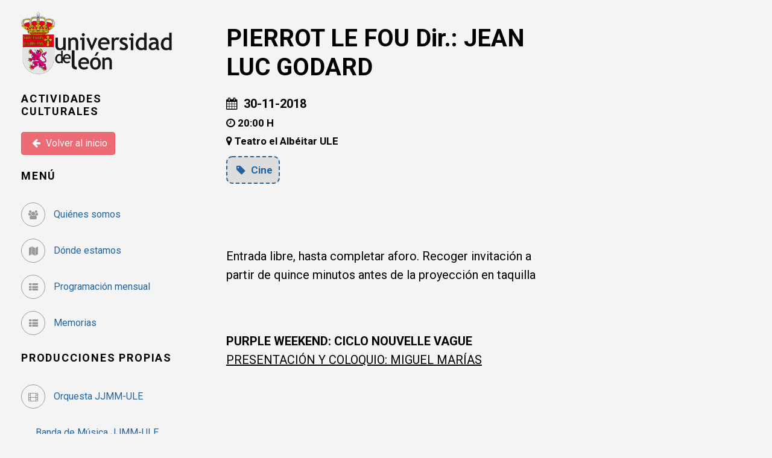

--- FILE ---
content_type: text/html; charset=UTF-8
request_url: https://actividadesculturales.unileon.es/213
body_size: 5238
content:
<!DOCTYPE html>
<html>

<head>
    <meta charset="utf-8">
    <meta http-equiv="X-UA-Compatible" content="IE=edge">
    <title>Actividades - Área de Actividades Culturales - Universidad de León</title>
    <meta name="description" content="">
    <meta name="viewport" content="width=device-width, initial-scale=1">
    <meta name="robots" content="all,follow">

    
    <!-- opengraph properties -->
    
    <meta property="og:title" content="PIERROT LE FOU  Dir.: JEAN LUC GODARD" />
    <meta property="og:type" content="article" />
    <meta property="og:description" content="Entrada libre, hasta completar aforo. Recoger invitación a partir de quince minutos antes de la proyección en taquillaPURPLE WEEKEND: CICLO NOUVELLE V..." />
    <meta property="og:site_name" content="Actividades Culturales - unileon"/>
    <meta property="og:url" content="http://actividadesculturales.unileon.es/213" />
                        <meta property="og:type" content="image/jpeg" />
            <meta property="og:image" content="/uploads/photos/5bfbd7e8ea90e581845854.jpg" />
            
    
        <!-- Google fonts - Open Sans-->
        <link rel="stylesheet" href="//fonts.googleapis.com/css?family=Roboto:400,300,700,400italic">

        <!-- BEGIN GLOBAL MANDATORY STYLES -->
        <link href="//fonts.googleapis.com/css?family=Open+Sans:400,300,600,700&subset=all" rel="stylesheet" type="text/css" />
        <link href="/bundles/themeforestmetronic/global/plugins/font-awesome/css/font-awesome.min.css" rel="stylesheet" type="text/css" />
        <link href="/bundles/themeforestmetronic/global/plugins/simple-line-icons/simple-line-icons.min.css" rel="stylesheet" type="text/css" />
        <link href="/bundles/themeforestmetronic/global/plugins/bootstrap/css/bootstrap.min.css" rel="stylesheet" type="text/css" />
        <link href="/bundles/themeforestmetronic/global/plugins/bootstrap-switch/css/bootstrap-switch.min.css" rel="stylesheet" type="text/css" />
        <link href="/bundles/themeforestmetronic/global/plugins/bootstrap-fileinput/bootstrap-fileinput.css" rel="stylesheet" type="text/css" />
        <!-- END GLOBAL MANDATORY STYLES -->

        <!-- BEGIN PAGE LEVEL PLUGINS -->
        <link href="/bundles/themeforestmetronic/global/plugins/bootstrap-datepicker/css/bootstrap-datepicker3.min.css" rel="stylesheet" type="text/css" />
        <link href="/bundles/themeforestmetronic/global/plugins/bootstrap-timepicker/css/bootstrap-timepicker.min.css" rel="stylesheet" type="text/css" />
        <link href="/bundles/themeforestmetronic/global/plugins/select2/css/select2.css" rel="stylesheet" type="text/css" />
        <link href="/bundles/themeforestmetronic/global/plugins/select2/css/select2-bootstrap.min.css" rel="stylesheet" type="text/css" />
        <link href="/bundles/themeforestmetronic/global/plugins/bootstrap-summernote/summernote.css" rel="stylesheet" type="text/css" />
        <!-- END PAGE LEVEL PLUGINS -->

        <!-- rrssb buttons -->
        
        <!-- owl carousel-->
        <link rel="stylesheet" href="/bundles/app/actividades-culturales/css/lib/owl.carousel.min.css">
        <link rel="stylesheet" href="/bundles/app/actividades-culturales/css/lib/owl.theme.green.min.css">

        <!-- theme stylesheet-->
        <link rel="stylesheet" href="/bundles/app/actividades-culturales/css/lib/style.blue.css" id="theme-stylesheet">

        <!-- Custom stylesheet - for your changes-->
        <link rel="stylesheet" href="/bundles/app/actividades-culturales/css/custom.css">

        <!-- Favicon-->
        <link rel="shortcut icon" href="/bundles/app/actividades-culturales/img/favicon.ico">


        
    
</head>

<body>

<div id="all">
    <div class="container-fluid">
        <div class="row row-offcanvas row-offcanvas-left">

            <!-- SIDEBAR BEGIN -->
                            <div id="sidebar" class="col-xs-6 col-sm-4 col-md-3 sidebar-offcanvas">
                    <div class="sidebar-content">

                                                                            <p class="sidebar-logo hidden-xs">
                                <a href="https://www.unileon.es/">
                                    <img src="/bundles/app/actividades-culturales/img/logo-ule-escudo.png" alt="universidad de león" class="img-responsive" />
                                </a>
                            </p>
                            <h1 class="sidebar-heading"> <a href="#">Actividades Culturales</a></h1>
                                                            <p class="sidebar-nav">                                     <a class="btn btn-danger" href="/" role="button">
                                        <i class="fa fa-arrow-left"> </i> Volver al inicio
                                    </a>
                                </p>
                                                    
                        
                                                                                                                            
                                                                        
                                                                        
                                                                        <h2 class="sidebar-heading">Menú</h2>
                        <ul class="sidebar-links">
                            <li>
                                <a href="/quienes-somos" data-animate-hover="pulse" class="">
                                    <i class="fa fa fa-users"></i> Quiénes somos
                                </a>
                            </li>
                            <li>
                                <a href="/donde-estamos" data-animate-hover="pulse" class="">
                                    <i class="fa fa fa-map"></i> Dónde estamos
                                </a>
                            </li>
                            <li>
                                <a href="/pdf/mensual" data-animate-hover="pulse" class="">
                                    <i class="fa fa fa-th-list"></i> Programación mensual
                                </a>
                            </li>
                            <li>
                                <a href="/pdf/anual" data-animate-hover="pulse" class="">
                                    <i class="fa fa fa-th-list"></i> Memorias
                                </a>
                            </li>
                        </ul>

                        <h2 class="sidebar-heading">Producciones propias</h2>
                        <ul class="sidebar-links">
                            <li>
                                <a href="/juventudes-musicales" data-animate-hover="pulse" class="">
                                    <i class="fa fa fa-film"></i>
                                    Orquesta JJMM-ULE
                                    <br/>
                                    &nbsp;&nbsp;&nbsp;&nbsp;&nbsp;&nbsp;Banda de Música JJMM-ULE
                                    <br/>
                                    &nbsp;&nbsp;&nbsp;&nbsp;&nbsp;&nbsp;Coro Ángel Barja JJMM-ULE
                                    <br/>
                                    &nbsp;&nbsp;&nbsp;&nbsp;&nbsp;&nbsp;Coro Juvenil "Ángel Barja"
                                </a>
                            </li>
                            <li>
                                <a href="/teatro-el-mayal" data-animate-hover="pulse" class="">
                                    <i class="fa fa fa-film"></i> Teatro El Mayal-ULE
                                </a>
                            </li>
                            <li>
                                <a href="/aula-de-artes-del-cuerpo" data-animate-hover="pulse" class="">
                                    <i class="fa fa fa-film"></i> Aula de artes del cuerpo
                                </a>
                            </li>
                        </ul>
                                                

                                                                            <h2 class="sidebar-heading">Redes Sociales</h2>
                            <p class="social">
                                <a href="https://www.facebook.com/@ateneoalbeitar" data-animate-hover="pulse" class="external facebook"><i class="fa fa-facebook"></i></a>
                                <a href="https://twitter.com/ateneoalbeitar" data-animate-hover="pulse" class="external twitter"><i class="fa fa-twitter"></i></a>
                                <a href="https://www.instagram.com/ateneoalbeitar" title="" class="external instagram"><i class="fa fa-instagram"></i></a>
                                <a href="https://www.youtube.com/@ateneoculturalelalbeitar9681" title="" class="external youtube"><i class="fa fa-youtube-play"></i></a>
                                <!--<a href="https://www.tiktok.com/@ateneoelalbeitarule" title="" class="external tiktok"><i class="fa fa-tiktok"></i></a>-->
                                <a href="https://www.tiktok.com/@ateneoelalbeitarule" title="" class="external tiktok"><svg xmlns="http://www.w3.org/2000/svg" height="1em" viewBox="0 0 448 512"><path fill="#999" d="M448,209.91a210.06,210.06,0,0,1-122.77-39.25V349.38A162.55,162.55,0,1,1,185,188.31V278.2a74.62,74.62,0,1,0,52.23,71.18V0l88,0a121.18,121.18,0,0,0,1.86,22.17h0A122.18,122.18,0,0,0,381,102.39a121.43,121.43,0,0,0,67,20.14Z"/></svg></a>
                                <a href="mailto:recsac@unileon.es" data-animate-hover="pulse" class="email"><i class="fa fa-envelope"></i></a>
                            </p>

                            <hr/>

                            <div class="copyright">
                                <p class="credit">&copy; 1988-2026 Universidad de León</p>
                                <p class="credit"> <a target="_blank" href="//sic.unileon.es/">Servicio de Informática y Comunicaciones</a> </p>
                            </div>
                                                
                    </div>
                </div>
                        <!-- SIDEBAR END -->

            <!-- CONTENT-COLUMN BEGIN -->

            <div class="content-column">

                                    <!-- BEGIN SMALL NAVBAR -->
                    <div class="small-navbar visible-xs">
                        <button type="button" data-toggle="offcanvas" class="btn btn-ghost pull-left"> <i class="fa fa-align-left"> </i>Menu</button>
                        <h1 class="small-navbar-heading">
                            <a href="https://www.unileon.es/">
                                <img src="/bundles/app/actividades-culturales/img/logo-ule-escudo.png" alt="universidad de león" class="img-responsive" />
                            </a>
                            <a href="#">Actividades Culturales </a>
                        </h1>
                    </div>
                    <!-- END SMALL NAVBAR -->
                
                <div class="col-xs-12 col-sm-8 col-md-9 content-column">
    <div class="row">
        <div class="col-lg-8">

            <div class="content-column-content">

                <h1> PIERROT LE FOU  Dir.: JEAN LUC GODARD </h1>
                <h4>
                    <i class="fa fa-calendar"></i>&nbsp;
                                            30-11-2018
                                    </h4>
                                    <h5><i class="fa fa-clock-o" aria-hidden="true"></i> 20:00 H</h5>
                                                    <h5><i class="fa fa-map-marker" aria-hidden="true"></i> Teatro el Albéitar ULE</h5>
                                <h5 class="tags">
                                                            <a href="/categoria/3">
                            <i class="fa fa-tag" aria-hidden="true"></i> Cine
                        </a>
                                                                        </h5>

                
                <div class="sharethis-inline-share-buttons"></div>
                
                <div id="event-body">
                    <p><br></p><p>Entrada libre, hasta completar aforo. Recoger invitación a partir de quince minutos antes de la proyección en taquilla<br></p><p><br></p><p><b>PURPLE WEEKEND: CICLO NOUVELLE VAGUE<br></b><u>PRESENTACIÓN Y COLOQUIO: MIGUEL MARÍAS</u></p><p><br></p><p><br></p><p><a href="http://ifcinema.institutfrancais.com/fr/films/pierrot-le-fou-version-restauree">MÁS INFORMACIÓN SOBRE LA PELÍCULA PINCHE AQUÍ</a></p><p><br></p><p><br><b>************&nbsp; POR PROBLEMAS DE DISTRIBUCIÓN, LA PELÍCULA&nbsp; <u>“JULES ET JIM” DIR.: F. TRUFFAUT</u>&nbsp;&nbsp; PREVISTA PARA EL&nbsp; <u>DÍA 4 DE DICIEMBRE</u>&nbsp; HA SIDO SUSTITUIDA POR:&nbsp;&nbsp; <u>“LES DEMOISELLES DE ROCHEFORT” DIR.: JACQUES DEMY</u>&nbsp;&nbsp;&nbsp; ***************<br></b><br></p><p><br></p>
                </div>

                <div class="attachments">
                                    </div>

                <hr/>

                <div class="owl-carousel owl-theme">
                                            <div class="item">
                            <a href="/uploads/photos/5bfbd7e8ea90e581845854.jpg" data-toggle="lightbox">
                                <img alt="" src="/uploads/photos/5bfbd7e8ea90e581845854.jpg" class="img-responsive">
                            </a>
                        </div>
                                    </div>

            </div>
        </div>
    </div>

    <hr/>

<h2>Otras actividades relacionadas</h2>

<!-- BEGIN RELATED EVENTS -->
<div class="grid related">
    <div class="grid-sizer"></div>

    
        <!-- BEGIN EVENT 1 -->
        <!-- <div class="col-xs-12 col-sm-6 col-md-4 col-lg-3 masonry-item"> -->
        <div class="col-xs-12 col-sm-6 col-md-4 col-lg-3 masonry-item">

            <div class="box-masonry">

                                    <a href="/3593" title="" class="box-masonry-image with-hover-overlay with-hover-icon">                                                     <img alt="" src="/uploads/photos/696785470efa9102556677.jpg" class="img-responsive">
                                            </a>
                                <div class="box-masonry-text">                     <h4> <a href="/3593">DOCUMENTAL &quot;OBJETO DE ESTUDIO&quot;</a></h4>
                    <h5> <i class="fa fa-calendar"></i>&nbsp;
                                                    25-01-2026
                                            </h5>
                                            <h6> <i class="fa fa-clock-o" aria-hidden="true"></i>&nbsp; 19:30 h </h6>
                                                                <h6> <i class="fa fa-map-marker" aria-hidden="true"></i>&nbsp; TEATRO EL ALBÉITAR ULE </h6>
                                        <div class="box-masonry-desription">

                        
                                                    <p> &quot;Objeto de estudio&quot;, de Raúl Alaejos </p>
                                            </div>
                    <h6 class="tags">
                                                                                    <a href="/categoria/3">
                                    <i class="fa fa-tag" aria-hidden="true"></i> Cine
                                </a>
                                                                        </h6>
                </div>
            </div>
        </div>
        <!-- END EVENT 1 -->
    
        <!-- BEGIN EVENT 2 -->
        <!-- <div class="col-xs-12 col-sm-6 col-md-4 col-lg-3 masonry-item"> -->
        <div class="col-xs-12 col-sm-6 col-md-4 col-lg-3 masonry-item">

            <div class="box-masonry">

                                    <a href="/3590" title="" class="box-masonry-image with-hover-overlay with-hover-icon">                                                     <img alt="" src="/uploads/photos/6967822e4c979833638443.jpg" class="img-responsive">
                                            </a>
                                <div class="box-masonry-text">                     <h4> <a href="/3590">DOC DEL MES: &quot;Querida Flor&quot;</a></h4>
                    <h5> <i class="fa fa-calendar"></i>&nbsp;
                                                    21-01-2026
                                            </h5>
                                            <h6> <i class="fa fa-clock-o" aria-hidden="true"></i>&nbsp; 20:30 h. </h6>
                                                                <h6> <i class="fa fa-map-marker" aria-hidden="true"></i>&nbsp; TEATRO EL ALBÉITAR ULE </h6>
                                        <div class="box-masonry-desription">

                        
                                                    <p> QUERIDA FLOR de Paolo Cognetti </p>
                                            </div>
                    <h6 class="tags">
                                                                                    <a href="/categoria/3">
                                    <i class="fa fa-tag" aria-hidden="true"></i> Cine
                                </a>
                                                                        </h6>
                </div>
            </div>
        </div>
        <!-- END EVENT 2 -->
    
        <!-- BEGIN EVENT 3 -->
        <!-- <div class="col-xs-12 col-sm-6 col-md-4 col-lg-3 masonry-item"> -->
        <div class="col-xs-12 col-sm-6 col-md-4 col-lg-3 masonry-item">

            <div class="box-masonry">

                                    <a href="/3584" title="" class="box-masonry-image with-hover-overlay with-hover-icon">                                                     <img alt="" src="/uploads/photos/695f83cbcd4ec730504363.jpg" class="img-responsive">
                                            </a>
                                <div class="box-masonry-text">                     <h4> <a href="/3584">XII EDICIÓN FESTIVAL INTERNACIONAL LUNA DE CORTOS</a></h4>
                    <h5> <i class="fa fa-calendar"></i>&nbsp;
                                                    15-01-2026
                                            </h5>
                                            <h6> <i class="fa fa-clock-o" aria-hidden="true"></i>&nbsp; 20:30 h. </h6>
                                                                <h6> <i class="fa fa-map-marker" aria-hidden="true"></i>&nbsp; TEATRO EL ALBÉITAR ULE </h6>
                                        <div class="box-masonry-desription">

                        
                                                    <p> Sección ficción del Festival Luna de Cortos </p>
                                            </div>
                    <h6 class="tags">
                                                                                    <a href="/categoria/3">
                                    <i class="fa fa-tag" aria-hidden="true"></i> Cine
                                </a>
                                                                        </h6>
                </div>
            </div>
        </div>
        <!-- END EVENT 3 -->
    
        <!-- BEGIN EVENT 4 -->
        <!-- <div class="col-xs-12 col-sm-6 col-md-4 col-lg-3 masonry-item"> -->
        <div class="col-xs-12 col-sm-6 col-md-4 col-lg-3 masonry-item">

            <div class="box-masonry">

                                    <a href="/3557" title="" class="box-masonry-image with-hover-overlay with-hover-icon">                                                     <img alt="" src="/uploads/photos/6929db5abf225827694798.jpg" class="img-responsive">
                                            </a>
                                <div class="box-masonry-text">                     <h4> <a href="/3557">&quot;A la salud de Rosa&quot; Dir.:  Colectivo Cine CAULE</a></h4>
                    <h5> <i class="fa fa-calendar"></i>&nbsp;
                                                    04-12-2025
                                            </h5>
                                            <h6> <i class="fa fa-clock-o" aria-hidden="true"></i>&nbsp; 19:00 h </h6>
                                                                <h6> <i class="fa fa-map-marker" aria-hidden="true"></i>&nbsp; TEATRO EL ALBÉITAR ULE </h6>
                                        <div class="box-masonry-desription">

                        
                                                    <p> &quot;I Taller de audiovisuales y cine SACYL&quot; </p>
                                            </div>
                    <h6 class="tags">
                                                                                    <a href="/categoria/3">
                                    <i class="fa fa-tag" aria-hidden="true"></i> Cine
                                </a>
                                                                        </h6>
                </div>
            </div>
        </div>
        <!-- END EVENT 4 -->
    </div> <!-- grid -->
<!-- END RELATED EVENTS -->
</div>

            </div>
            <!-- CONTENT-COLUMN END -->

        </div>     </div> </div> 
    <!-- Javascript files-->
    <script src="/bundles/themeforestmetronic/global/plugins/jquery.min.js" type="text/javascript"></script>
    <script src="/bundles/themeforestmetronic/global/plugins/bootstrap/js/bootstrap.min.js" type="text/javascript"></script>
    <script src="/bundles/themeforestmetronic/global/plugins/jquery.scrollTo.min.js"> </script>

    <!-- Theme js files -->
    <script src="/bundles/app/actividades-culturales/js/lib/owl.carousel.min.js"> </script>
    <script src="/bundles/app/actividades-culturales/js/lib/jquery.cookie.js"> </script>
    <script src="/bundles/app/actividades-culturales/js/lib/ekko-lightbox.js"> </script>
    <script src="/bundles/app/actividades-culturales/js/lib/masonry.pkgd.min.js"> </script>
    <script src="/bundles/app/actividades-culturales/js/lib/imagesloaded.pkgd.min.js"> </script>
    <script src="/bundles/app/actividades-culturales/js/front.js"> </script>
    <!-- BEGIN CORE PLUGINS -->
    <script src="/bundles/themeforestmetronic/global/plugins/bootstrap-fileinput/bootstrap-fileinput.js" type="text/javascript"></script>
    <!-- END CORE PLUGINS -->
    <!-- BEGIN PAGE LEVEL PLUGINS -->
    <script src="/bundles/themeforestmetronic/global/plugins/moment.min.js" type="text/javascript"></script>
    <script src="/bundles/themeforestmetronic/global/plugins/bootstrap-datepicker/js/bootstrap-datepicker.min.js" type="text/javascript"></script>
    <script src="/bundles/themeforestmetronic/global/plugins/bootstrap-datepicker/locales/bootstrap-datepicker.es.min.js" type="text/javascript"></script>
    <script src="/bundles/themeforestmetronic/global/plugins/bootstrap-timepicker/js/bootstrap-timepicker.min.js" type="text/javascript"></script>
    <script src="/bundles/themeforestmetronic/global/plugins/select2/js/select2.js" type="text/javascript"></script>
    <script src="/bundles/themeforestmetronic/global/plugins/select2/js/i18n/es.js" type="text/javascript"></script>
    <script src="/bundles/themeforestmetronic/global/plugins/bootstrap-summernote/summernote.min.js" type="text/javascript"></script>
    <script src="/bundles/themeforestmetronic/global/plugins/bootstrap-summernote/lang/summernote-es-ES.min.js" type="text/javascript"></script>
    <script src="/bundles/themeforestmetronic/global/plugins/jquery-validation/js/jquery.validate.js" type="text/javascript"></script>
    <script src="/bundles/themeforestmetronic/global/plugins/jquery-validation/js/additional-methods.js" type="text/javascript"></script>
    <script src="/bundles/themeforestmetronic/global/plugins/jquery-validation/js/localization/messages_es.js" type="text/javascript"></script>
    <!-- END PAGE LEVEL PLUGINS -->
    <!-- DATEPICKER -->
    <script src="/bundles/themeforestmetronic/global/plugins/bootstrap-datepicker/js/bootstrap-datepicker.min.js" type="text/javascript"></script>
    <script src="/bundles/themeforestmetronic/global/plugins/bootstrap-datepicker/locales/bootstrap-datepicker.es.min.js" type="text/javascript"></script>
    <!-- DATEPICKER -->

    <!-- ROUTING -->
    <script src="/bundles/fosjsrouting/js/router.js"></script>
    <script src="/js/routing?callback=fos.Router.setData"></script>
    <!-- ROUTING -->

        <script>
        $(function() {
            $('.the-calendar').datepicker({
                language: 'es-ES',
                todayHighlight: true,
                startDate: new Date('January 1, 2018')
            }).on('changeDate', function(e) {
                var url =  Routing.generate('actividades-culturales-index-date', {date: e.format('yyyy-mm-dd')});
                window.location = url;
            });
        });
    </script>

    <!-- Global site tag (gtag.js) - Google Analytics -->
    <script async src="https://www.googletagmanager.com/gtag/js?id=UA-101013651-2"></script>
    <script>
        window.dataLayer = window.dataLayer || [];
        function gtag(){dataLayer.push(arguments);}
        gtag('js', new Date());

        gtag('config', 'UA-101013651-2');
    </script>

    <script type='text/javascript' src='//platform-api.sharethis.com/js/sharethis.js#property=5a8d680ee3b02a00133b2dbe&product=inline-share-buttons' async='async'></script>

        


<div class="modal fade" id="modalDeleteAjax" tabindex="-1" role="dialog" aria-labelledby="modalDeleteAjaxLabel" aria-hidden="true">
    <div class="modal-dialog">
        <div class="modal-content">
            <div class="modal-header">
                <button type="button" class="close" data-dismiss="modal" aria-hidden="true">&times;</button>
                <h4 class="modal-title" id="modalDeleteAjaxLabel">Eliminar</h4>
            </div>
            <div class="modal-body">
                <p class="text-danger">Se va a eliminar este elemento, ¿está seguro?</p>
                <p>Si continúa, el elemento se eliminará definitivamente. Esta acción no se puede deshacer.</p>
            </div>
            <div class="modal-footer">
                <a href="#" class="btn btn-default" role="button" data-dismiss="modal">Cancelar</a>
                <a href="#" class="btn btn-danger submit" role="button"><i class="fa fa-trash-o" aria-hidden="true"></i> Borrar</a>
            </div>
        </div><!-- /.modal-content -->
    </div><!-- /.modal-dialog -->
</div><!-- /.modal -->

<script>
$(function () {
    // Acciones AJAX de borrado van en ventana modal de confirmación
    $(document).on('click', 'a.delete-ajax', function(e) {
        e.preventDefault();
        var href = $(this).attr('href');
        $('#modalDeleteAjax a.submit').attr('href', href);
        $('#modalDeleteAjax').modal('show');
        // Al abrirse el modal le inyectaba un padding-right:20px al body que me lo movía todo
        $('body').css('padding-right', '0px !imortant');
    });
});
</script>

</body>
</html>

--- FILE ---
content_type: application/javascript
request_url: https://actividadesculturales.unileon.es/bundles/themeforestmetronic/global/plugins/bootstrap-fileinput/bootstrap-fileinput.js
body_size: 2097
content:
/* ===========================================================
 * Bootstrap: fileinput.js v3.1.3
 * http://jasny.github.com/bootstrap/javascript/#fileinput
 * ===========================================================
 * Copyright 2012-2014 Arnold Daniels
 *
 * Licensed under the Apache License, Version 2.0 (the "License")
 * you may not use this file except in compliance with the License.
 * You may obtain a copy of the License at
 *
 * http://www.apache.org/licenses/LICENSE-2.0
 *
 * Unless required by applicable law or agreed to in writing, software
 * distributed under the License is distributed on an "AS IS" BASIS,
 * WITHOUT WARRANTIES OR CONDITIONS OF ANY KIND, either express or implied.
 * See the License for the specific language governing permissions and
 * limitations under the License.
 * ========================================================== */

+function ($) { "use strict";

  var isIE = window.navigator.appName == 'Microsoft Internet Explorer'

  // FILEUPLOAD PUBLIC CLASS DEFINITION
  // =================================

  var Fileinput = function (element, options) {
    this.$element = $(element)
    
    this.$input = this.$element.find(':file')
    if (this.$input.length === 0) return

    this.name = this.$input.attr('name') || options.name

    this.$hidden = this.$element.find('input[type=hidden][name="' + this.name + '"]')
    if (this.$hidden.length === 0) {
      this.$hidden = $('<input type="hidden">').insertBefore(this.$input)
    }

    this.$preview = this.$element.find('.fileinput-preview')
    var height = this.$preview.css('height')
    if (this.$preview.css('display') !== 'inline' && height !== '0px' && height !== 'none') {
      this.$preview.css('line-height', height)
    }
        
    this.original = {
      exists: this.$element.hasClass('fileinput-exists'),
      preview: this.$preview.html(),
      hiddenVal: this.$hidden.val()
    }
    
    this.listen()
  }
  
  Fileinput.prototype.listen = function() {
    this.$input.on('change.bs.fileinput', $.proxy(this.change, this))
    $(this.$input[0].form).on('reset.bs.fileinput', $.proxy(this.reset, this))
    
    this.$element.find('[data-trigger="fileinput"]').on('click.bs.fileinput', $.proxy(this.trigger, this))
    this.$element.find('[data-dismiss="fileinput"]').on('click.bs.fileinput', $.proxy(this.clear, this))
  },

  Fileinput.prototype.change = function(e) {
    var files = e.target.files === undefined ? (e.target && e.target.value ? [{ name: e.target.value.replace(/^.+\\/, '')}] : []) : e.target.files
    
    e.stopPropagation()

    if (files.length === 0) {
      this.clear()
      return
    }

    this.$hidden.val('')
    this.$hidden.attr('name', '')
    this.$input.attr('name', this.name)

    var file = files[0]

    if (this.$preview.length > 0 && (typeof file.type !== "undefined" ? file.type.match(/^image\/(gif|png|jpeg)$/) : file.name.match(/\.(gif|png|jpe?g)$/i)) && typeof FileReader !== "undefined") {
      var reader = new FileReader()
      var preview = this.$preview
      var element = this.$element

      reader.onload = function(re) {
        var $img = $('<img>')
        $img[0].src = re.target.result
        files[0].result = re.target.result
        
        element.find('.fileinput-filename').text(file.name)
        
        // if parent has max-height, using `(max-)height: 100%` on child doesn't take padding and border into account
        if (preview.css('max-height') != 'none') $img.css('max-height', parseInt(preview.css('max-height'), 10) - parseInt(preview.css('padding-top'), 10) - parseInt(preview.css('padding-bottom'), 10)  - parseInt(preview.css('border-top'), 10) - parseInt(preview.css('border-bottom'), 10))
        
        preview.html($img)
        element.addClass('fileinput-exists').removeClass('fileinput-new')

        element.trigger('change.bs.fileinput', files)
      }

      reader.readAsDataURL(file)
    } else {
      this.$element.find('.fileinput-filename').text(file.name)
      this.$preview.text(file.name)
      
      this.$element.addClass('fileinput-exists').removeClass('fileinput-new')
      
      this.$element.trigger('change.bs.fileinput')
    }
  },

  Fileinput.prototype.clear = function(e) {
    if (e) e.preventDefault()
    
    this.$hidden.val('')
    this.$hidden.attr('name', this.name)
    this.$input.attr('name', '')

    //ie8+ doesn't support changing the value of input with type=file so clone instead
    if (isIE) { 
      var inputClone = this.$input.clone(true);
      this.$input.after(inputClone);
      this.$input.remove();
      this.$input = inputClone;
    } else {
      this.$input.val('')
    }

    this.$preview.html('')
    this.$element.find('.fileinput-filename').text('')
    this.$element.addClass('fileinput-new').removeClass('fileinput-exists')
    
    if (e !== undefined) {
      this.$input.trigger('change')
      this.$element.trigger('clear.bs.fileinput')
    }
  },

  Fileinput.prototype.reset = function() {
    this.clear()

    this.$hidden.val(this.original.hiddenVal)
    this.$preview.html(this.original.preview)
    this.$element.find('.fileinput-filename').text('')

    if (this.original.exists) this.$element.addClass('fileinput-exists').removeClass('fileinput-new')
     else this.$element.addClass('fileinput-new').removeClass('fileinput-exists')
    
    this.$element.trigger('reset.bs.fileinput')
  },

  Fileinput.prototype.trigger = function(e) {
    this.$input.trigger('click')
    e.preventDefault()
  }

  
  // FILEUPLOAD PLUGIN DEFINITION
  // ===========================

  var old = $.fn.fileinput
  
  $.fn.fileinput = function (options) {
    return this.each(function () {
      var $this = $(this),
          data = $this.data('bs.fileinput')
      if (!data) $this.data('bs.fileinput', (data = new Fileinput(this, options)))
      if (typeof options == 'string') data[options]()
    })
  }

  $.fn.fileinput.Constructor = Fileinput


  // FILEINPUT NO CONFLICT
  // ====================

  $.fn.fileinput.noConflict = function () {
    $.fn.fileinput = old
    return this
  }


  // FILEUPLOAD DATA-API
  // ==================

  $(document).on('click.fileinput.data-api', '[data-provides="fileinput"]', function (e) {
    var $this = $(this)
    if ($this.data('bs.fileinput')) return
    $this.fileinput($this.data())
      
    var $target = $(e.target).closest('[data-dismiss="fileinput"],[data-trigger="fileinput"]');
    if ($target.length > 0) {
      e.preventDefault()
      $target.trigger('click.bs.fileinput')
    }
  })

}(window.jQuery);

--- FILE ---
content_type: application/javascript
request_url: https://actividadesculturales.unileon.es/bundles/app/actividades-culturales/js/lib/ekko-lightbox.js
body_size: 3836
content:
/*
Lightbox for Bootstrap 3 by @ashleydw
https://github.com/ashleydw/lightbox

License: https://github.com/ashleydw/lightbox/blob/master/LICENSE
*/


(function() {
  "use strict";
  var $, EkkoLightbox;

  $ = jQuery;

  EkkoLightbox = function(element, options) {
    var content, footer, header,
      _this = this;
    this.options = $.extend({
      title: null,
      footer: null,
      remote: null
    }, $.fn.ekkoLightbox.defaults, options || {});
    this.$element = $(element);
    content = '';
    this.modal_id = this.options.modal_id ? this.options.modal_id : 'ekkoLightbox-' + Math.floor((Math.random() * 1000) + 1);
    header = '<div class="modal-header"' + (this.options.title || this.options.always_show_close ? '' : ' style="display:none"') + '><button type="button" class="close" data-dismiss="modal" aria-hidden="true">&times;</button><h4 class="modal-title">' + (this.options.title || "&nbsp;") + '</h4></div>';
    footer = '<div class="modal-footer"' + (this.options.footer ? '' : ' style="display:none"') + '>' + this.options.footer + '</div>';
    $(document.body).append('<div id="' + this.modal_id + '" class="ekko-lightbox modal fade" tabindex="-1"><div class="modal-dialog"><div class="modal-content">' + header + '<div class="modal-body"><div class="ekko-lightbox-container"><div></div></div></div>' + footer + '</div></div></div>');
    this.modal = $('#' + this.modal_id);
    this.modal_dialog = this.modal.find('.modal-dialog').first();
    this.modal_content = this.modal.find('.modal-content').first();
    this.modal_body = this.modal.find('.modal-body').first();
    this.lightbox_container = this.modal_body.find('.ekko-lightbox-container').first();
    this.lightbox_body = this.lightbox_container.find('> div:first-child').first();
    this.showLoading();
    this.modal_arrows = null;
    this.border = {
      top: parseFloat(this.modal_dialog.css('border-top-width')) + parseFloat(this.modal_content.css('border-top-width')) + parseFloat(this.modal_body.css('border-top-width')),
      right: parseFloat(this.modal_dialog.css('border-right-width')) + parseFloat(this.modal_content.css('border-right-width')) + parseFloat(this.modal_body.css('border-right-width')),
      bottom: parseFloat(this.modal_dialog.css('border-bottom-width')) + parseFloat(this.modal_content.css('border-bottom-width')) + parseFloat(this.modal_body.css('border-bottom-width')),
      left: parseFloat(this.modal_dialog.css('border-left-width')) + parseFloat(this.modal_content.css('border-left-width')) + parseFloat(this.modal_body.css('border-left-width'))
    };
    this.padding = {
      top: parseFloat(this.modal_dialog.css('padding-top')) + parseFloat(this.modal_content.css('padding-top')) + parseFloat(this.modal_body.css('padding-top')),
      right: parseFloat(this.modal_dialog.css('padding-right')) + parseFloat(this.modal_content.css('padding-right')) + parseFloat(this.modal_body.css('padding-right')),
      bottom: parseFloat(this.modal_dialog.css('padding-bottom')) + parseFloat(this.modal_content.css('padding-bottom')) + parseFloat(this.modal_body.css('padding-bottom')),
      left: parseFloat(this.modal_dialog.css('padding-left')) + parseFloat(this.modal_content.css('padding-left')) + parseFloat(this.modal_body.css('padding-left'))
    };
    this.modal.on('show.bs.modal', this.options.onShow.bind(this)).on('shown.bs.modal', function() {
      _this.modal_shown();
      return _this.options.onShown.call(_this);
    }).on('hide.bs.modal', this.options.onHide.bind(this)).on('hidden.bs.modal', function() {
      if (_this.gallery) {
        $(document).off('keydown.ekkoLightbox');
      }
      _this.modal.remove();
      return _this.options.onHidden.call(_this);
    }).modal('show', options);
    return this.modal;
  };

  EkkoLightbox.prototype = {
    modal_shown: function() {
      var video_id,
        _this = this;
      if (!this.options.remote) {
        return this.error('No remote target given');
      } else {
        this.gallery = this.$element.data('gallery');
        if (this.gallery) {
          if (this.options.gallery_parent_selector === 'document.body' || this.options.gallery_parent_selector === '') {
            this.gallery_items = $(document.body).find('*[data-toggle="lightbox"][data-gallery="' + this.gallery + '"]');
          } else {
            this.gallery_items = this.$element.parents(this.options.gallery_parent_selector).first().find('*[data-toggle="lightbox"][data-gallery="' + this.gallery + '"]');
          }
          this.gallery_index = this.gallery_items.index(this.$element);
          $(document).on('keydown.ekkoLightbox', this.navigate.bind(this));
          if (this.options.directional_arrows && this.gallery_items.length > 1) {
            this.lightbox_container.append('<div class="ekko-lightbox-nav-overlay"><a href="#" class="' + this.strip_stops(this.options.left_arrow_class) + '"></a><a href="#" class="' + this.strip_stops(this.options.right_arrow_class) + '"></a></div>');
            this.modal_arrows = this.lightbox_container.find('div.ekko-lightbox-nav-overlay').first();
            this.lightbox_container.find('a' + this.strip_spaces(this.options.left_arrow_class)).on('click', function(event) {
              event.preventDefault();
              return _this.navigate_left();
            });
            this.lightbox_container.find('a' + this.strip_spaces(this.options.right_arrow_class)).on('click', function(event) {
              event.preventDefault();
              return _this.navigate_right();
            });
          }
        }
        if (this.options.type) {
          if (this.options.type === 'image') {
            return this.preloadImage(this.options.remote, true);
          } else if (this.options.type === 'youtube' && (video_id = this.getYoutubeId(this.options.remote))) {
            return this.showYoutubeVideo(video_id);
          } else if (this.options.type === 'vimeo') {
            return this.showVimeoVideo(this.options.remote);
          } else if (this.options.type === 'instagram') {
            return this.showInstagramVideo(this.options.remote);
          } else if (this.options.type === 'url') {
            return this.loadRemoteContent(this.options.remote);
          } else if (this.options.type === 'video') {
            return this.showVideoIframe(this.options.remote);
          } else {
            return this.error("Could not detect remote target type. Force the type using data-type=\"image|youtube|vimeo|instagram|url|video\"");
          }
        } else {
          return this.detectRemoteType(this.options.remote);
        }
      }
    },
    strip_stops: function(str) {
      return str.replace(/\./g, '');
    },
    strip_spaces: function(str) {
      return str.replace(/\s/g, '');
    },
    isImage: function(str) {
      return str.match(/(^data:image\/.*,)|(\.(jp(e|g|eg)|gif|png|bmp|webp|svg)((\?|#).*)?$)/i);
    },
    isSwf: function(str) {
      return str.match(/\.(swf)((\?|#).*)?$/i);
    },
    getYoutubeId: function(str) {
      var match;
      match = str.match(/^.*(youtu.be\/|v\/|u\/\w\/|embed\/|watch\?v=|\&v=)([^#\&\?]*).*/);
      if (match && match[2].length === 11) {
        return match[2];
      } else {
        return false;
      }
    },
    getVimeoId: function(str) {
      if (str.indexOf('vimeo') > 0) {
        return str;
      } else {
        return false;
      }
    },
    getInstagramId: function(str) {
      if (str.indexOf('instagram') > 0) {
        return str;
      } else {
        return false;
      }
    },
    navigate: function(event) {
      event = event || window.event;
      if (event.keyCode === 39 || event.keyCode === 37) {
        if (event.keyCode === 39) {
          return this.navigate_right();
        } else if (event.keyCode === 37) {
          return this.navigate_left();
        }
      }
    },
    navigateTo: function(index) {
      var next, src;
      if (index < 0 || index > this.gallery_items.length - 1) {
        return this;
      }
      this.showLoading();
      this.gallery_index = index;
      this.$element = $(this.gallery_items.get(this.gallery_index));
      this.updateTitleAndFooter();
      src = this.$element.attr('data-remote') || this.$element.attr('href');
      this.detectRemoteType(src, this.$element.attr('data-type') || false);
      if (this.gallery_index + 1 < this.gallery_items.length) {
        next = $(this.gallery_items.get(this.gallery_index + 1), false);
        src = next.attr('data-remote') || next.attr('href');
        if (next.attr('data-type') === 'image' || this.isImage(src)) {
          return this.preloadImage(src, false);
        }
      }
    },
    navigate_left: function() {
      if (this.gallery_items.length === 1) {
        return;
      }
      if (this.gallery_index === 0) {
        this.gallery_index = this.gallery_items.length - 1;
      } else {
        this.gallery_index--;
      }
      this.options.onNavigate.call(this, 'left', this.gallery_index);
      return this.navigateTo(this.gallery_index);
    },
    navigate_right: function() {
      if (this.gallery_items.length === 1) {
        return;
      }
      if (this.gallery_index === this.gallery_items.length - 1) {
        this.gallery_index = 0;
      } else {
        this.gallery_index++;
      }
      this.options.onNavigate.call(this, 'right', this.gallery_index);
      return this.navigateTo(this.gallery_index);
    },
    detectRemoteType: function(src, type) {
      var video_id;
      type = type || false;
      if (type === 'image' || this.isImage(src)) {
        this.options.type = 'image';
        return this.preloadImage(src, true);
      } else if (type === 'youtube' || (video_id = this.getYoutubeId(src))) {
        this.options.type = 'youtube';
        return this.showYoutubeVideo(video_id);
      } else if (type === 'vimeo' || (video_id = this.getVimeoId(src))) {
        this.options.type = 'vimeo';
        return this.showVimeoVideo(video_id);
      } else if (type === 'instagram' || (video_id = this.getInstagramId(src))) {
        this.options.type = 'instagram';
        return this.showInstagramVideo(video_id);
      } else if (type === 'video') {
        this.options.type = 'video';
        return this.showVideoIframe(video_id);
      } else {
        this.options.type = 'url';
        return this.loadRemoteContent(src);
      }
    },
    updateTitleAndFooter: function() {
      var caption, footer, header, title;
      header = this.modal_content.find('.modal-header');
      footer = this.modal_content.find('.modal-footer');
      title = this.$element.data('title') || "";
      caption = this.$element.data('footer') || "";
      if (title || this.options.always_show_close) {
        header.css('display', '').find('.modal-title').html(title || "&nbsp;");
      } else {
        header.css('display', 'none');
      }
      if (caption) {
        footer.css('display', '').html(caption);
      } else {
        footer.css('display', 'none');
      }
      return this;
    },
    showLoading: function() {
      this.lightbox_body.html('<div class="modal-loading">' + this.options.loadingMessage + '</div>');
      return this;
    },
    showYoutubeVideo: function(id) {
      var height, width;
      width = this.checkDimensions(this.$element.data('width') || 560);
      height = width / (560 / 315);
      return this.showVideoIframe('//www.youtube.com/embed/' + id + '?badge=0&autoplay=1&html5=1', width, height);
    },
    showVimeoVideo: function(id) {
      var height, width;
      width = this.checkDimensions(this.$element.data('width') || 560);
      height = width / (500 / 281);
      return this.showVideoIframe(id + '?autoplay=1', width, height);
    },
    showInstagramVideo: function(id) {
      var height, width;
      width = this.checkDimensions(this.$element.data('width') || 612);
      this.resize(width);
      height = width + 80;
      this.lightbox_body.html('<iframe width="' + width + '" height="' + height + '" src="' + this.addTrailingSlash(id) + 'embed/" frameborder="0" allowfullscreen></iframe>');
      this.options.onContentLoaded.call(this);
      if (this.modal_arrows) {
        return this.modal_arrows.css('display', 'none');
      }
    },
    showVideoIframe: function(url, width, height) {
      height = height || width;
      this.resize(width);
      this.lightbox_body.html('<div class="embed-responsive embed-responsive-16by9"><iframe width="' + width + '" height="' + height + '" src="' + url + '" frameborder="0" allowfullscreen class="embed-responsive-item"></iframe></div>');
      this.options.onContentLoaded.call(this);
      if (this.modal_arrows) {
        this.modal_arrows.css('display', 'none');
      }
      return this;
    },
    loadRemoteContent: function(url) {
      var disableExternalCheck, width,
        _this = this;
      width = this.$element.data('width') || 560;
      this.resize(width);
      disableExternalCheck = this.$element.data('disableExternalCheck') || false;
      if (!disableExternalCheck && !this.isExternal(url)) {
        this.lightbox_body.load(url, $.proxy(function() {
          return _this.$element.trigger('loaded.bs.modal');
        }));
      } else {
        this.lightbox_body.html('<iframe width="' + width + '" height="' + width + '" src="' + url + '" frameborder="0" allowfullscreen></iframe>');
        this.options.onContentLoaded.call(this);
      }
      if (this.modal_arrows) {
        this.modal_arrows.css('display', 'none');
      }
      return this;
    },
    isExternal: function(url) {
      var match;
      match = url.match(/^([^:\/?#]+:)?(?:\/\/([^\/?#]*))?([^?#]+)?(\?[^#]*)?(#.*)?/);
      if (typeof match[1] === "string" && match[1].length > 0 && match[1].toLowerCase() !== location.protocol) {
        return true;
      }
      if (typeof match[2] === "string" && match[2].length > 0 && match[2].replace(new RegExp(":(" + {
        "http:": 80,
        "https:": 443
      }[location.protocol] + ")?$"), "") !== location.host) {
        return true;
      }
      return false;
    },
    error: function(message) {
      this.lightbox_body.html(message);
      return this;
    },
    preloadImage: function(src, onLoadShowImage) {
      var img,
        _this = this;
      img = new Image();
      if ((onLoadShowImage == null) || onLoadShowImage === true) {
        img.onload = function() {
          var image;
          image = $('<img />');
          image.attr('src', img.src);
          image.addClass('img-responsive');
          _this.lightbox_body.html(image);
          if (_this.modal_arrows) {
            _this.modal_arrows.css('display', 'block');
          }
          return image.load(function() {
            _this.resize(img.width);
            return _this.options.onContentLoaded.call(_this);
          });
        };
        img.onerror = function() {
          return _this.error('Failed to load image: ' + src);
        };
      }
      img.src = src;
      return img;
    },
    resize: function(width) {
      var width_total;
      width_total = width + this.border.left + this.padding.left + this.padding.right + this.border.right;
      this.modal_dialog.css('width', 'auto').css('max-width', width_total);
      this.lightbox_container.find('a').css('line-height', function() {
        return $(this).parent().height() + 'px';
      });
      return this;
    },
    checkDimensions: function(width) {
      var body_width, width_total;
      width_total = width + this.border.left + this.padding.left + this.padding.right + this.border.right;
      body_width = document.body.clientWidth;
      if (width_total > body_width) {
        width = this.modal_body.width();
      }
      return width;
    },
    close: function() {
      return this.modal.modal('hide');
    },
    addTrailingSlash: function(url) {
      if (url.substr(-1) !== '/') {
        url += '/';
      }
      return url;
    }
  };

  $.fn.ekkoLightbox = function(options) {
    return this.each(function() {
      var $this;
      $this = $(this);
      options = $.extend({
        remote: $this.attr('data-remote') || $this.attr('href'),
        gallery_parent_selector: $this.attr('data-parent'),
        type: $this.attr('data-type')
      }, options, $this.data());
      new EkkoLightbox(this, options);
      return this;
    });
  };

  $.fn.ekkoLightbox.defaults = {
    gallery_parent_selector: 'document.body',
    left_arrow_class: '.glyphicon .glyphicon-chevron-left',
    right_arrow_class: '.glyphicon .glyphicon-chevron-right',
    directional_arrows: true,
    type: null,
    always_show_close: true,
    loadingMessage: 'Loading...',
    onShow: function() {},
    onShown: function() {},
    onHide: function() {},
    onHidden: function() {},
    onNavigate: function() {},
    onContentLoaded: function() {}
  };

}).call(this);


--- FILE ---
content_type: application/javascript
request_url: https://actividadesculturales.unileon.es/bundles/app/actividades-culturales/js/front.js
body_size: 615
content:
$(document).ready(function(){

    /* =========================================
    *  owl carousel 2
    *  =======================================*/

    $('.owl-carousel').owlCarousel({
        loop               : false,
        margin             : 10,
        autoHeight         : false,
        autoplay           : true,
        autoplayTimeout    : 5000,
        autoplayHoverPause : false,
        center             : true,
        nav                : false,
        //navText            : ["&larr;", "&rarr;"],
        responsive         : {
            0 : {
                items :1
            },
            400 : {
                items : 2
            },
            800 : {
                items : 3
            }
        }
    });


    /* =========================================
     *  lightbox
     *  =======================================*/

    $(document).delegate('*[data-toggle="lightbox"]', 'click', function (event) {
        event.preventDefault();
        $(this).ekkoLightbox({

        });
    });


    /* =========================================
    *  Off-canvas menu
    *  =======================================*/

    $('[data-toggle="offcanvas"]').click(function () {
        $('.row-offcanvas').toggleClass('active');
    });


    /* =========================================
    *  masonry
    *  =======================================*/

    var $grid = $('.grid').masonry({
        columnWidth: ".grid-sizer",
        percentPosition: true,
        itemSelector: ".masonry-item",
        // lays out items to (mostly) maintain horizontal left-to-right order.
        horizontalOrder: true,
        // stamp elements
        stamp: '.stamp'
    });

    $grid.imagesLoaded().progress(function () {
        $grid.masonry('layout');
    });

});


--- FILE ---
content_type: application/javascript
request_url: https://actividadesculturales.unileon.es/bundles/themeforestmetronic/global/plugins/bootstrap-summernote/lang/summernote-es-ES.min.js
body_size: 1580
content:
/*! Summernote v0.8.1 | (c) 2013-2015 Alan Hong and other contributors | MIT license */
!function(a){a.extend(a.summernote.lang,{"es-ES":{font:{bold:"Negrita",italic:"Cursiva",underline:"Subrayado",clear:"Quitar estilo de fuente",height:"Altura de línea",name:"Fuente",strikethrough:"Tachado",superscript:"Superíndice",subscript:"Subíndice",size:"Tamaño de la fuente"},image:{image:"Imagen",insert:"Insertar imagen",resizeFull:"Redimensionar a tamaño completo",resizeHalf:"Redimensionar a la mitad",resizeQuarter:"Redimensionar a un cuarto",floatLeft:"Flotar a la izquierda",floatRight:"Flotar a la derecha",floatNone:"No flotar",shapeRounded:"Forma: Redondeado",shapeCircle:"Forma: Círculo",shapeThumbnail:"Forma: Marco",shapeNone:"Forma: Ninguna",dragImageHere:"Arrastrar una imagen o texto aquí",dropImage:"Suelta la imagen o texto",selectFromFiles:"Seleccionar desde los archivos",maximumFileSize:"Tamaño máximo del archivo",maximumFileSizeError:"Has superado el tamaño máximo del archivo.",url:"URL de la imagen",remove:"Eliminar imagen"},video:{video:"Vídeo",videoLink:"Link del vídeo",insert:"Insertar vídeo",url:"¿URL del vídeo?",providers:"(YouTube, Vimeo, Vine, Instagram, DailyMotion, o Youku)"},link:{link:"Link",insert:"Insertar link",unlink:"Quitar link",edit:"Editar",textToDisplay:"Texto para mostrar",url:"¿Hacia que URL lleva el link?",openInNewWindow:"Abrir en una nueva ventana"},table:{table:"Tabla"},hr:{insert:"Insertar línea horizontal"},style:{style:"Estilo",normal:"Normal",blockquote:"Cita",pre:"Código",h1:"Título 1",h2:"Título 2",h3:"Título 3",h4:"Título 4",h5:"Título 5",h6:"Título 6"},lists:{unordered:"Lista desordenada",ordered:"Lista ordenada"},options:{help:"Ayuda",fullscreen:"Pantalla completa",codeview:"Ver código fuente"},paragraph:{paragraph:"Párrafo",outdent:"Menos tabulación",indent:"Más tabulación",left:"Alinear a la izquierda",center:"Alinear al centro",right:"Alinear a la derecha",justify:"Justificar"},color:{recent:"Último color",more:"Más colores",background:"Color de fondo",foreground:"Color de fuente",transparent:"Transparente",setTransparent:"Establecer transparente",reset:"Restaurar",resetToDefault:"Restaurar por defecto"},shortcut:{shortcuts:"Atajos de teclado",close:"Cerrar",textFormatting:"Formato de texto",action:"Acción",paragraphFormatting:"Formato de párrafo",documentStyle:"Estilo de documento",extraKeys:"Teclas adicionales"},help:{insertParagraph:"Insertar párrafo",undo:"Deshacer última acción",redo:"Rehacer última acción",tab:"Tabular",untab:"Eliminar tabulación",bold:"Establecer estilo negrita",italic:"Establecer estilo cursiva",underline:"Establecer estilo subrayado",strikethrough:"Establecer estilo tachado",removeFormat:"Limpiar estilo",justifyLeft:"Alinear a la izquierda",justifyCenter:"Alinear al centro",justifyRight:"Alinear a la derecha",justifyFull:"Justificar",insertUnorderedList:"Insertar lista desordenada",insertOrderedList:"Insertar lista ordenada",outdent:"Reducir tabulación del párrafo",indent:"Aumentar tabulación del párrafo",formatPara:"Cambiar estilo del bloque a párrafo (etiqueta P)",formatH1:"Cambiar estilo del bloque a H1",formatH2:"Cambiar estilo del bloque a H2",formatH3:"Cambiar estilo del bloque a H3",formatH4:"Cambiar estilo del bloque a H4",formatH5:"Cambiar estilo del bloque a H5",formatH6:"Cambiar estilo del bloque a H6",insertHorizontalRule:"Insertar línea horizontal","linkDialog.show":"Mostrar panel enlaces"},history:{undo:"Deshacer",redo:"Rehacer"},specialChar:{specialChar:"CARACTERES ESPECIALES",select:"Selecciona Caracteres especiales"}}})}(jQuery);